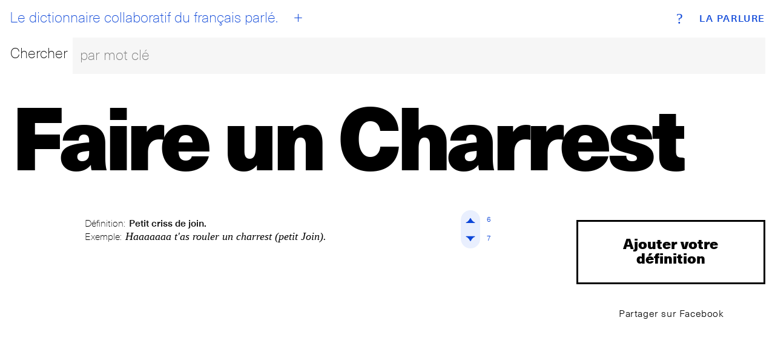

--- FILE ---
content_type: text/html; charset=utf-8
request_url: https://www.laparlure.com/terme/faire-un-charrest/
body_size: 6319
content:
<!DOCTYPE html>
<html lang="fr">
  <head>
    <meta charset="UTF-8">
    <meta name="viewport" content="width=device-width, initial-scale=1.0">
    <meta http-equiv="X-UA-Compatible" content="ie=edge">

    <title>Faire un Charrest | La Parlure</title>

    <link rel="apple-touch-icon" sizes="180x180" href="/apple-touch-icon.png?v=wAX86OPQyl">
    <link rel="icon" type="image/png" sizes="32x32" href="/favicon-32x32.png?v=wAX86OPQyl">
    <link rel="icon" type="image/png" sizes="16x16" href="/favicon-16x16.png?v=wAX86OPQyl">
    <link rel="manifest" href="/site.webmanifest?v=wAX86OPQyl">
    <link rel="mask-icon" href="/safari-pinned-tab.svg?v=wAX86OPQyl" color="#5bbad5">
    <link rel="shortcut icon" href="/favicon.ico?v=wAX86OPQyl">
    <meta name="apple-mobile-web-app-title" content="La Parlure">
    <meta name="application-name" content="La Parlure">
    <meta name="msapplication-TileColor" content="#da532c">
    <meta name="theme-color" content="#ffffff">

    
      <script async src="https://www.googletagmanager.com/gtag/js?id=UA-8965052-1"></script>
      <script>
        window.dataLayer = window.dataLayer || [];
        function gtag(){dataLayer.push(arguments);}
        gtag('js', new Date());
        gtag('config', 'UA-8965052-1');
      </script>
    

    

    <script type="text/javascript">
      window.LA_PARLURE_ADD_URL = '/ajout/';
      window.LAPARLURE_SEARCH_PAGE_URL = '/recherche/';
    </script>

    
  <link rel="amphtml" href="/amp/terme/faire-un-charrest/">

  <link rel="stylesheet" href="https://d3ph7ylguiegpu.cloudfront.net/static/app-944e39a7.707159d7f3a1.css" />
<script type="module" crossorigin="" src="https://d3ph7ylguiegpu.cloudfront.net/static/app-4a735259.68b329da9893.js"></script>

  
    <meta name="description" content="Définition: Petit criss de join. ◆ Exemple: Haaaaaaa t&#x27;as rouler un charrest (petit Join)." />
    <meta property="og:description" content="Définition: Petit criss de join. ◆ Exemple: Haaaaaaa t&#x27;as rouler un charrest (petit Join)." />
  


  </head>
  <body class="alt">
    <div class="wrap wrap--index">
      <div class="bg bg--index"></div>
<div class="header">
  <div class="top-nav">
    <a class="brand" href="/">La Parlure</a>
    <a class="tagline" href="/">
      <div id="btn__home"></div>
      Le dictionnaire collaboratif du français parlé.
    </a>
    <a class="btn__add" href="/ajout/"><abbr>+</abbr></a>
    <a class="btn__info" href="/page/a-propos/"><abbr>?</abbr></a>
  </div>
  <form action="/recherche/" method="get">
    <fieldset class="search__bar">
      <div class="row">
        <div class="search__label"><label for="search_input">Chercher</label></div>
        <div class="search__bar">
          <input class="search__field" id="search_input" name="q" placeholder="par mot clé" autocomplete="off"></input>
        </div>
      </div>
    </fieldset>
  </form>
</div>

      
  <div id='searchResultsContainer' style='display:none'></div>

    <div class="entry hideOnSearchResults">
      <div class="entry__term">
        <h1 class='term--9up'>Faire un Charrest</h1>
      </div>
      <div class="row">
        <div class="col-md-1 col-lg-1 actions actions--top">
          <br>
        </div>
        <div class="col-xs-12 col-sm-9 col-md-8 col-lg-8 entry__list">

          
            <ul>
              
                <li>
                  <div class="entry__item">
                    
                    <div class="card__def">
  <p class="entry__definition">
    <span class="entry__label">Définition:</span>
    <span class="entry__definition__text">Petit criss de join.</span>
  </p>
  <p class="entry__example">
    <span class="entry__label">Exemple:</span>
    <span class="entry__example__text">Haaaaaaa t&#x27;as rouler un charrest (petit Join).</span>
  </p>
</div>
<div class="vote">
  <div class="vote__up" data-def-id="9465" data-def-vote="1"><i><span>
    <svg version="1.1" id="Layer_1" xmlns="http://www.w3.org/2000/svg" xmlns:xlink="http://www.w3.org/1999/xlink" x="0px" y="0px"
       viewBox="-10 -10 69.7 69.7"  xml:space="preserve">

    <path class="upAone" d="M41.9,33.4c0,0-8.5,0-17.1-17.1C16.3,33.4,7.8,33.4,7.8,33.4H41.9z"/>
    <path class="upAtwo" d="M41.9,33.4c0,0-2.3-2.3-17.1-17.1C9.9,31.2,7.8,33.4,7.8,33.4H41.9z"/>
     </svg>

  </span></i><span class="vote__count" data-def-id="9465" data-def-vote="1">6</span></div>

  <div class="vote__down" data-def-id="9465" data-def-vote="0"><i><span>
    <svg version="1.1" id="Layer_1" xmlns="http://www.w3.org/2000/svg" xmlns:xlink="http://www.w3.org/1999/xlink" x="0px" y="0px"
   viewBox="-10 -10 69.7 69.7" style="enable-background:new 0 0 49.7 49.7;" xml:space="preserve">

    <path class="downAone" d="M7.8,16.3c0,0,8.5,0,17.1,17.1c8.5-17.1,17.1-17.1,17.1-17.1H7.8z"/>
    <path class="downAtwo" d="M7.8,16.3c0,0,2.3,2.3,17.1,17.1c14.9-14.9,17.1-17.1,17.1-17.1H7.8z"/>
    </svg>
  </span></i><span class="vote__count" data-def-id="9465" data-def-vote="0">7</span></div>
</div>


                  </div>
                </li>
              
            </ul>
            <!-- g:expression__exp_and_defs 2026-01-16T08:43:30.904221+00:00 -->
          

        </div>
        <div class="col-xs-12 col-sm-3 col-md-3 col-lg-3 entry__meta text-center">
          <a class="add__expression" href="/terme/faire-un-charrest/ajout/">Ajouter votre définition</a>
          <a class="btn btn--clear btn--share btn--sm" href="https://www.facebook.com/sharer/sharer.php?u=http%3A//www.laparlure.com/terme/faire-un-charrest/" target="_blank">Partager sur Facebook</a>
          
          <!--
            
          -->

        </div>
      </div>
    </div>

  <!-- g:page 2026-01-16T08:43:30.904756+00:00 -->

    </div>

    <footer class="footer">
      <div class="site-info"><span>© 2009-2026 La Parlure. Tous droits réservés.</span></div>
      <div class="band">
        <ul>
          <li><a href="/page/a-propos/">À propos</a></li>
        </ul>
      </div>
    </footer>

    
  
  <link rel="stylesheet" href="https://d3ph7ylguiegpu.cloudfront.net/static/searchBar-92081ab3.83dda64f32a1.css" />
<script type="module" crossorigin="" src="https://d3ph7ylguiegpu.cloudfront.net/static/entry-bcc99aff.07a7ec038895.js"></script>
<link href="https://d3ph7ylguiegpu.cloudfront.net/static/searchBar-b23915e4.bf53b2828da8.js" type="text/javascript" crossorigin="anonymous" rel="modulepreload" as="script" />

  </body>
</html>